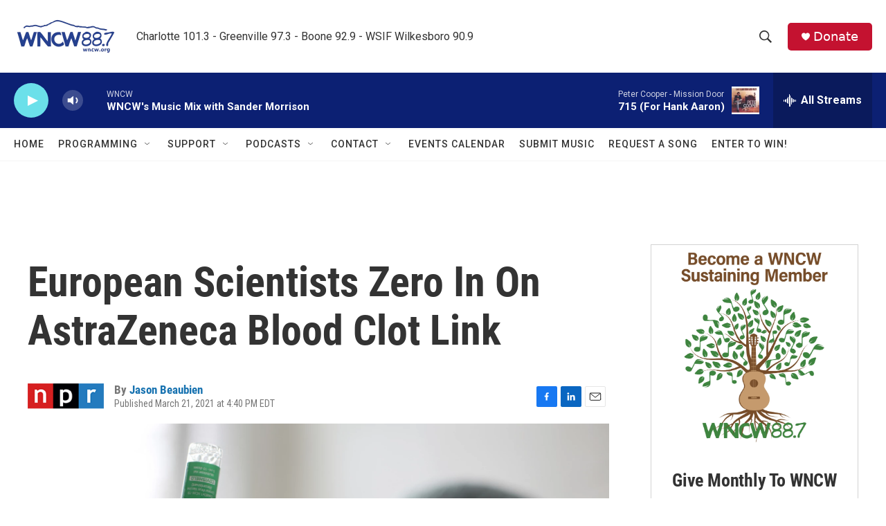

--- FILE ---
content_type: text/html; charset=utf-8
request_url: https://www.google.com/recaptcha/api2/aframe
body_size: 267
content:
<!DOCTYPE HTML><html><head><meta http-equiv="content-type" content="text/html; charset=UTF-8"></head><body><script nonce="dWmbiwBqSxOhxjY7CwKzcQ">/** Anti-fraud and anti-abuse applications only. See google.com/recaptcha */ try{var clients={'sodar':'https://pagead2.googlesyndication.com/pagead/sodar?'};window.addEventListener("message",function(a){try{if(a.source===window.parent){var b=JSON.parse(a.data);var c=clients[b['id']];if(c){var d=document.createElement('img');d.src=c+b['params']+'&rc='+(localStorage.getItem("rc::a")?sessionStorage.getItem("rc::b"):"");window.document.body.appendChild(d);sessionStorage.setItem("rc::e",parseInt(sessionStorage.getItem("rc::e")||0)+1);localStorage.setItem("rc::h",'1768877210342');}}}catch(b){}});window.parent.postMessage("_grecaptcha_ready", "*");}catch(b){}</script></body></html>